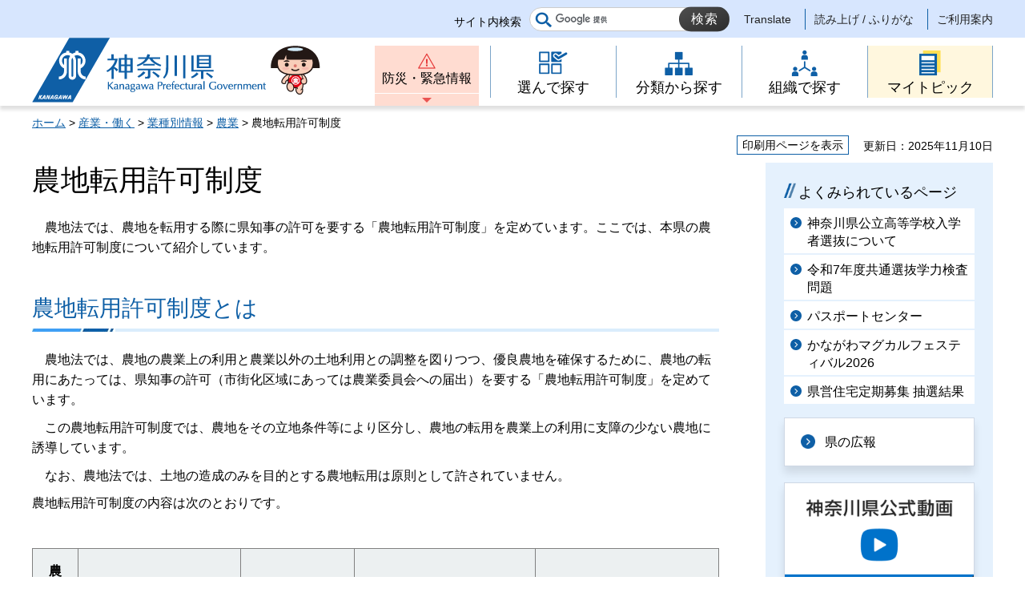

--- FILE ---
content_type: text/html
request_url: https://www.pref.kanagawa.jp/docs/n8f/tenyou/tennyoukyokka/tenyoukyoka_top.html
body_size: 7334
content:
<!doctype html>
<html lang="ja" prefix="og: http://ogp.me/ns#">
<head>
<meta charset="UTF-8">

<!--contents_start-->
<title>農地転用許可制度 - 神奈川県ホームページ</title>
<meta name="keywords" content="農地転用">
<meta name="description" content="　農地法では、農地を転用する際に県知事の許可を要する「農地転用許可制度」を定めています。ここでは、本県の農地転用許可制度について紹介しています。">
<!--contents_end-->

<meta name="author" content="神奈川県">
<!--contents_start-->
<meta property="og:title" content="農地転用許可制度">
<meta property="og:type" content="article">
<meta property="og:description" content="　農地法では、農地を転用する際に県知事の許可を要する「農地転用許可制度」を定めています。ここでは、本県の農地転用許可制度について紹介しています。">
<meta property="og:url" content="https://www.pref.kanagawa.jp/docs/n8f/tenyou/tennyoukyokka/tenyoukyoka_top.html">
<meta property="og:image" content="https://www.pref.kanagawa.jp/shared/site_rn/images/sns/logo.jpg">
<meta property="og:site_name" content="神奈川県">
<meta property="og:locale" content="ja_JP">
<!--contents_end-->
<meta name="viewport" content="width=device-width, maximum-scale=3.0">
<meta name="format-detection" content="telephone=no">
<link href="/shared/site_rn/style/default.css" rel="stylesheet" type="text/css" media="all">
<link href="/shared/site_rn/style/layout.css" rel="stylesheet" type="text/css" media="all">
<link href="/shared/templates/free_rn/style/edit.css" rel="stylesheet" type="text/css" media="all">
<link href="/shared/site_rn/style/smartphone.css" rel="stylesheet" media="only screen and (max-width : 640px)" type="text/css" class="mc_css">
<link href="/shared/templates/free_rn/style/edit_sp.css" rel="stylesheet" media="only screen and (max-width : 640px)" type="text/css" class="mc_css">
<link href="/shared/site_rn/images/favicon/favicon.ico" rel="shortcut icon" type="image/vnd.microsoft.icon">
<link href="/shared/site_rn/images/favicon/apple-touch-icon-precomposed.png" rel="apple-touch-icon-precomposed">
<script src="/shared/site_rn/js/ga.js"></script>
<script src="/shared/site_rn/js/jquery.js"></script>
<script src="/shared/site_rn/js/setting.js"></script>
<script src="/shared/site_rn/js/menu.js"></script>
<script src="/shared/site_rn/js/page_print.js"></script>




<meta name="category1" content="005">
<meta name="category2" content="001">
<meta name="category3" content="001">
<meta name="category4" content="000">
<meta name="category" content="005001001000">
<meta name="published_date" content="2025-11-10T00:00:00+09:00">
<meta name="last_updated" content="2025-11-10T13:58:38+09:00">
<meta name="scode" content="0509">
<meta name="template_id" content="5">
</head>
<body class="format_free no_javascript lead_show">
<script src="/shared/site_rn/js/init.js"></script>
<div id="tmp_wrapper">
<noscript>
<p>このサイトではJavaScriptを使用したコンテンツ・機能を提供しています。JavaScriptを有効にするとご利用いただけます。</p>
</noscript>
<p><a href="#content" class="skip">本文へスキップします。</a></p>

<div id="tmp_header">
<div class="header_setting">
<div class="container">
<div class="header_setting_wrap">
<div id="tmp_search">
<div class="box_search">
<form action="/search.html" id="tmp_gsearch_form" name="tmp_gsearch_form">
<div class="site_sch_box">
<p class="site_sch_ttl"><label for="tmp_query">サイト内検索</label></p>
<p class="sch_box"><input id="tmp_query" name="q" size="31" type="text"></p>
<p class="sch_btn"><input id="tmp_func_sch_btn" name="sa" type="submit" value="検索"></p>
<p id="tmp_func_sch_hidden"><input name="cx" type="hidden" value="007296304677419487325:fufp31hx7qk"> <input name="ie" type="hidden" value="UTF-8"> <input name="cof" type="hidden" value="FORID:9"></p>
</div>
</form>
</div>
</div>
<div id="tmp_setting">
<ul><!--contents_start-->
	<li><a href="/translate.html?p=/docs/n8f/tenyou/tennyoukyokka/tenyoukyoka_top.html" lang="en">Translate</a></li>
	<li><a href="https://mt.adaptive-techs.com/httpadaptor/servlet/HttpAdaptor?.h0.=fp&amp;.ui.=prefkanagawahp&amp;.ro.=nr&amp;.vo.=vf&amp;.np.=/docs/n8f/tenyou/tennyoukyokka/tenyoukyoka_top.html">読み上げ / ふりがな</a></li>
	<!--contents_end-->
	<li><a href="/master/index.html">ご利用案内</a></li>
</ul>
</div>
</div>
</div>
</div>
<div class="header_block">
<div class="container">
<div id="tmp_hlogo">
<p><a href="/index.html"><span>神奈川県</span></a></p>
</div>
<div id="tmp_means">
<div id="tmp_hnavi_s">
<ul>
	<li id="tmp_hnavi_lmenu"><a href="/emergency/index.html">防災・緊急情報</a></li>
	<li id="tmp_hnavi_rmenu"><a href="javascript:void(0)">メニュー</a>
	<div id="tmp_sma_menu">
	<div id="tmp_sma_rmenu" class="wrap_sma_sch">
	<p class="close_btn"><a href="javascript:void(0);"><span>閉じる</span></a></p>
	</div>
	</div>
	</li>
</ul>
</div>
<div class="gnavi type2">
<ul>
	<li class="glist1"><a href="/search/index.html"><span>選んで探す</span></a></li>
	<li class="glist2"><a href="/menu/index.html"><span>分類から探す</span></a></li>
	<li class="glist3"><a href="/div/index.html"><span>組織で探す</span></a></li>
	<li class="glist4"><a href="/mytopic/index.html"><span>マイトピック</span></a></li>
</ul>
</div>
</div>
</div>
</div>
</div>

<div id="tmp_wrapper2" class="container">
<!--contents_start-->
<div id="tmp_pankuzu">
<p><a href="/index.html">ホーム</a> &gt; <a href="/menu/5/index.html">産業・働く</a> &gt; <a href="/menu/5/19/index.html">業種別情報</a> &gt; <a href="/menu/5/19/92/index.html">農業</a> &gt; 農地転用許可制度</p>
</div>

<div id="tmp_wrap_custom_update">
<div id="tmp_custom_update">
<div id="tmp_print"><a href="javascript:void(0);">印刷用ページを表示</a></div>
<p id="tmp_update"><span>更新日：2025年11月10日</span></p>
</div>
</div>

<div id="tmp_wrap_main" class="column_rnavi">
<div id="tmp_main">
<div class="wrap_col_main">
<div class="col_main">
<p id="content" class="skip">ここから本文です。</p>
<div id="tmp_contents">

<h1>農地転用許可制度</h1>
<div class="lead_txt">
<p>　農地法では、農地を転用する際に県知事の許可を要する「農地転用許可制度」を定めています。ここでは、本県の農地転用許可制度について紹介しています。</p>
</div>



<h2>農地転用許可制度とは</h2>
<p>　農地法では、農地の農業上の利用と農業以外の土地利用との調整を図りつつ、優良農地を確保するために、農地の転用にあたっては、県知事の許可（市街化区域にあっては農業委員会への届出）を要する「農地転用許可制度」を定めています。</p>
<p>　この農地転用許可制度では、農地をその立地条件等により区分し、農地の転用を農業上の利用に支障の少ない農地に誘導しています。</p>
<p>　なお、農地法では、土地の造成のみを目的とする農地転用は原則として許されていません。</p>
<div class="section01">
<div class="indent10">
<p>農地転用許可制度の内容は次のとおりです。</p>
</div>
</div>
<p>&nbsp;</p>
<table border="1" width="100%" class="datatable">
	<tbody>
		<tr>
			<th scope="row">農地法</th>
			<th scope="row">許可が必要な場合</th>
			<th scope="row">許可申請者</th>
			<th scope="row">許可権者</th>
			<th scope="row">許可不要の場合</th>
		</tr>
		<tr>
			<th scope="col">第4条</th>
			<td>農地の所有者が農地を転用する場合</td>
			<td>転用を行う者（農地所有者）</td>
			<td colspan="1" rowspan="2">
			<p>県知事(横浜,川崎,相模原及び横須賀各市内は各市長）</p>
			<p>※ただし農地の面積が4haを超える場合には農林水産大臣との協議を要する。</p>
			</td>
			<td colspan="1" rowspan="2">国、県が転用する場合や市町村が土地収用法対象事業のために転用する場合等</td>
		</tr>
		<tr>
			<th>第5条</th>
			<td>農地、採草放牧地を転用するため権利設定または権利移転を行う場合</td>
			<td>譲渡人（農地所有者）と譲受人（転用事業者）</td>
		</tr>
	</tbody>
</table>
<h2>農地転用許可手続きの流れ</h2>
<p>　<img alt="農地転用許可の流れ" height="379" src="/images/5736/nouchitennyou_nagare.jpg" width="858"></p>
<h2>立地基準ごとの許可方針</h2>
<p>　農地法では、市街地に近接した農地や生産力の低い農地等から順次転用されるよう誘導するため、立地基準（農地区分）に応じ、転用の可否を判断することとなっています。概要は次のとおりです。</p>
<p>&nbsp;</p>
<table border="1" width="100%" class="datatable">
	<tbody>
		<tr>
			<th scope="row">農地の区分</th>
			<th scope="row">営農条件、市街地化の状況</th>
			<th scope="row">許可方針</th>
		</tr>
		<tr>
			<th scope="col">第3種農地</th>
			<td>鉄道の駅が300m以内にある等の市街地の区域又は市街地化の傾向が著しい区域内の農地</td>
			<td>原則として許可</td>
		</tr>
		<tr>
			<th scope="col">第2種農地</th>
			<td>市街化が見込まれる農地又は生産性の低い小集団の農地</td>
			<td>周辺の他の土地に立地することができない場合等は許可</td>
		</tr>
		<tr>
			<th scope="col">第1種農地</th>
			<td>10ha以上の規模の一団の農地、土地改良事業等の対象となった農地等良好な営農条件を備えている農地</td>
			<td>原則として不許可(ただし、土地収用対象事業の用に供する場合等に許可)</td>
		</tr>
		<tr>
			<th scope="col">甲種農地</th>
			<td>市街化調整区域内の土地改良事業等の対象となった農地（8年以内）等特に良好な営農条件を備えている農地</td>
			<td>原則として不許可(ただし、土地収用法第26条の告示に係る事業の場合等に許可)</td>
		</tr>
		<tr>
			<th scope="col">農用地区域内農地</th>
			<td>市町村が定める農業振興地域整備計画において農用地区域とされた区域内の農地</td>
			<td>原則として不許可</td>
		</tr>
	</tbody>
</table>
<h2>一般基準</h2>
<p>　立地基準を満たすと同時に一般基準を満たすことが必要です。概要は次のとおりです。</p>
<table border="1" width="100%" class="datatable">
	<tbody>
		<tr>
			<th colspan="1" rowspan="5" scope="col">事業実施の確実性</th>
			<td>資力及び信用があると認められること。</td>
		</tr>
		<tr>
			<td>転用行為の妨げとなる権利を有する者の同意があること。</td>
		</tr>
		<tr>
			<td>行政庁の許認可等の処分の見込みがあること。</td>
		</tr>
		<tr>
			<td>遅滞なく転用目的に供すると認められること。</td>
		</tr>
		<tr>
			<td>農地転用面積が転用目的からみて適正と認められること</td>
		</tr>
		<tr>
			<th colspan="1" rowspan="3" scope="col">被害防除</th>
			<td>周辺農地に係る営農条件に支障を生ずるおそれのないこと。</td>
		</tr>
		<tr>
			<td>農業用用排水施設の有する機能に支障を生ずるおそれのないこと。</td>
		</tr>
		<tr>
			<td>土砂の流出、崩落等災害を発生させるおそれのないこと。</td>
		</tr>
	</tbody>
</table>
<p>　<span class="txt_small"><span class="txt_big">一時転用の場合、前記の基準に加えて、次の基準に適合する必要があります。</span></span></p>
<table border="1" width="100%" class="datatable">
	<tbody>
		<tr>
			<th colspan="1" rowspan="1" scope="col">一時転用</th>
			<td>事業終了後、その土地が耕作の目的に供されることが確実と認められること。　</td>
		</tr>
	</tbody>
</table>
<p><span class="txt_small">　<span class="txt_big">営農型太陽光発電を行う場合は一時転用許可が必要です。</span></span></p>
<p><span class="txt_small"><span class="txt_big">　</span></span><a href="/docs/n8f/tenyou/einougatahatsuden.html">営農型太陽光発電に係る農地転用許可制度</a></p>
<h2>審査基準</h2>
<p>　<a href="/documents/5736/r608sinsakijun4.pdf">農地の転用の許可（第4条）に係る審査基準（PDF：306KB）</a></p>
<p>　<a href="/documents/5736/r608sinsakijun5.pdf">農地の転用の許可（第5条）に係る審査基準（PDF：307KB）</a></p>
<p>※令和6年7月16日付けで審査基準の一部改正を行い、同年8月1日に施行しました。</p>
<p>　施行日以後に農業委員会が収受した申請から適用します。</p>
<h2>無断転用</h2>
<p>　無断転用等に対する罰則は以下の通りです。</p>
<table border="1" width="100%" class="datatable">
	<tbody>
		<tr>
			<th colspan="2" scope="col">農地法の主な罰則内容</th>
		</tr>
		<tr>
			<td colspan="1">許可を受けずに農地の転用を行った者</td>
			<td colspan="1" rowspan="3">3年以下の懲役又は300万円以下の罰金（法人の場合は1億円以下の罰金）</td>
		</tr>
		<tr>
			<td colspan="1">偽り、その他不正の手段により許可を受けた者</td>
		</tr>
		<tr>
			<td colspan="1">
			<p>都道府県知事の工事の中止、原状回復などの命令に従わなかった者</p>
			</td>
		</tr>
	</tbody>
</table>
<p>　<a href="/documents/5736/ihanntennyousyobunn.pdf">違反転用に対する処分基準（PDF：83KB）</a></p>
<p>　<a href="/documents/5736/syobunkijyun.pdf">違反転用に対する行政代執行に係る処分基準（PDF：84KB）</a></p>
<p>　<a href="/docs/n8f/tenyou/ihantennyou.html">あなたの農地を守りましょう！</a></p>




<ul id="mytopic_list" style="display:none;" class="mytopic_list">
<li>農林水産</li>
</ul>



<script src="/shared/site_rn/js/tag_link.js"></script>


</div>

<div id="tmp_inquiry">
<div id="tmp_inquiry_ttl">
<h2>このページに関するお問い合わせ先</h2>
</div>
<div id="tmp_inquiry_cnt">
<div class="inquiry_parts">
<p><strong><a href="/div/0509/index.html">環境農政局 農水産部農地課</a></strong></p>
<p><a href="https://dshinsei.e-kanagawa.lg.jp/140007-u/offer/offerList_detail.action?tempString=SF0509">環境農政局農水産部農地課へのお問い合わせフォーム</a></p>
<p>利用調整グループ</p>
<p>電話：045-210-4436</p>
<p>ファクシミリ：045-210-8852</p>
</div>
</div>
</div>
<div id="tmp_inquiry_s">
<p>このページの所管所属は<a href="/div/0509/index.html">環境農政局 農水産部農地課</a>です。</p>
</div>
</div>
</div>
<div class="wrap_col_rgt_navi">
<div class="col_rgt_navi">

<p class="nav_no"></p>
<div id="commonmenu">
<div class="rnavi_related_link">
<div class="rnavi_publicity">
<p><a href="/common/menu.html">共通メニュー</a></p>
</div>
</div>
</div>
<script>
<!--
if (typeof jQuery != "undefined") {
	(function($){
		var common_path = '/common/menu.html';
		
		if(common_path){
			$.ajax({
				url:common_path,
				type: 'GET',
				dataType:'html',
				async: false,
				cache: true
			})
			.done(function(data) {
				var prev = new prevHtml('commonmenu', {'url':common_path, 'id':'tmp_contents'});
				$(document).ajaxComplete(function() {
					$('#commonmenu').show();
				});
			});
		}
	})(jQuery);
}
-->
</script>

</div>
</div>
</div>
</div>
<!--contents_end-->
<div class="pnavi">
<p class="ptop"><a href="#tmp_header"><span>ページの先頭へ戻る</span></a></p>
</div>
</div>

<div id="tmp_footer">
<div class="fnavi_block">
<div class="container">
<ul class="fnavi">
	<li><a href="/master/sitemap.html">サイトマップ</a></li>
	<li><a href="/master/sitepolicy.html">サイトポリシー</a></li>
</ul>
</div>
</div>
<div class="container">
<div class="footer_cnt">
<div class="flogo">
<p><a href="/index.html"><span>神奈川県</span></a></p>
</div>
<address class="footer_info">
<p class="footer_address"><span>〒231-8588</span><span>神奈川県横浜市中区日本大通1</span></p>
<p class="footer_corporate">045-210-1111（代表） 法人番号：1000020140007</p>
</address>
<div class="prefectural_link">
<p><a href="/access/index.html">県庁へのアクセス</a></p>
</div>
</div>
</div>
<div class="wrap_copyright">
<p lang="en" class="copyright">&copy; 1995 Kanagawa Prefectural Government.</p>
</div>
</div>

</div>
<script src="/shared/site_rn/js/function.js"></script>
<script src="/shared/site_rn/js/main.js"></script>
</body>
</html>


--- FILE ---
content_type: text/css
request_url: https://www.pref.kanagawa.jp/shared/site_rn/style/smartphone.css
body_size: 6746
content:
@charset "utf-8";

/* ==================================================
Base-Layout
================================================== */
/* body
================================================== */
body {
	font-size: 87.5%;
	-webkit-text-size-adjust:none;
}
/* wrapper
================================================== */
#tmp_wrapper {
	width:100%;
	min-width:320px;
}
#tmp_wrapper.rmenu #tmp_header {
	position: relative;
	box-shadow: 0 0 2px 0 rgb(0, 0, 0, 0.2);
    -webkit-box-shadow: 0 0 2px 0 rgb(0, 0, 0, 0.2);
    -moz-box-shadow: 0 0 2px 0 rgba(0, 0, 0, 0.2);
	z-index: 105;
}
#tmp_wrapper.rmenu:before {
	content: '';
	position: absolute;
	top: 0;
	right: 0;
	bottom: 0;
	left: 0;
	background: rgba(0, 0, 0, 0.6);
	z-index: 101;
}
.container{
	padding: 0 10px;
	width: 100%;
}
#tmp_wrapper2 {
	padding-top:15px;
}
.format_free #tmp_main {
	font-size:114.3%;
}
#tmp_contents {
	padding-bottom:20px;
}
/* 知事ボタン
================================================== */
.rgt_link {
    bottom: 80px;
    right: 5px;
    max-width:100px;
    top: auto;
}
.rgt_inner {
    font-size: 0.6875rem;
}
.rgt_inner a {
	height:100px;
	width:100px;
	border-width:2px;
	border-radius:7px;
	-webkit-border-radius:7px;
	-moz-border-radius:7px;
	background-size: 100px auto;
	-webkit-background-size: 100px auto;
	-moz-background-size: 100px auto; 
}
.rgt_inner a:hover,
.rgt_inner a:focus {
	background-size: 100px auto;
	-webkit-background-size: 100px auto;
	-moz-background-size: 100px auto; 
}
.rgt_inner span.disp_block {
	font-size: 109%;
	width:100%;
	border-radius: 0 0 5px 5px;
}
.rgt_close_btn a {
	top: -10px;
	right:0;
	width: 25px;
	height: 25px;
	-webkit-background-size:25px auto;
	-moz-background-size:25px auto;
	background-size:25px auto;
}
.rgt_close_btn span {
	width: 25px;
}
.rgt_hide {
	bottom: 80px;
	border-width:2px;
	top: auto;
}
.rgt_hide a {
	-webkit-background-size:100% auto;
	-moz-background-size:100% auto;
	background-size:100% auto;
}
.rgt_hide a,
.rgt_hide span {
	width: 30px;
	height: 118px;
}
.rgt_anchor_btn,
.rgt_anchor_cnt {
	top: 115px;
}
.rgt_anchor_btn a {
	background-image:url(/shared/templates/top_rn/images/anchor_txt_sp.png);
	-webkit-background-size:12px auto;
	-moz-background-size:12px auto;
	background-size:12px auto;
    font-size: 0.6875rem;
}
.rgt_anchor_btn a,
.rgt_anchor_btn span {
    width: 40px;
    height: 103px;
}
.rgt_anchor_cnt a {
    font-size: 0.6875rem;
	min-width: 91px;
    padding: 5px 8px 14px;
	background: transparent url(/shared/templates/top_rn/images/anchor_icon.png) no-repeat center 100%;
	background-size: auto 14px;
	-webkit-background-size: auto 14px;
	-moz-background-size: auto 14px;
}
.no_javascript #tmp_rgt_control {
	padding-top:30px;
}
.no_javascript .rgt_link {
	position:static;
	float:right;
}
.no_javascript .rgt_inner a {
	padding-right:80px;
}
/* contents
================================================== */
#tmp_contents,
#tmp_maincontents {
	word-wrap:break-word;
}
/* format-layout
================================================== */
.wrap_col_nm,
.wrap_col_rgt_navi,
.column_lnavi .wrap_col_main,
.column_rnavi .wrap_col_main {
	float:none;
}
.wrap_col_lft_navi {
	float:none;
	position:static;
	z-index:auto;
}
.col_main {
	padding:0;
}
.format_free .wrap_col_rgt_navi {
	width: 100%;
}
.format_free .col_rgt_navi {
	margin: 0 -10px;
}
/* free
================================================== */
.format_free .wrap_col_lft_navi {
	display:none;
}
.format_free .column_lnavi .col_main {
	margin-left:0;
}
.format_free .column_rnavi .wrap_col_main,
.format_free .column_rnavi .col_main {
	margin-right:0;
}
/* ==================================================
header
================================================== */
#tmp_header {
	position:relative;
	padding:0;
	background-color: #ffffff;
	color: #222222;
	z-index: 1000;
}
#tmp_header .container{
	padding: 0;
}
#tmp_hlogo {
	height: 50px;
}
#tmp_hlogo h1,
#tmp_hlogo p,
#tmp_hlogo a,
#tmp_hlogo span {
	width: 209px;
	height: 50px;
}
#tmp_hlogo h1,
#tmp_hlogo p {
	background-image:url(/shared/site_rn/images/header/hlogo_sp.png);
	-webkit-background-size:209px auto;
	-moz-background-size:209px auto;
	background-size:209px auto;
}
#tmp_header .header_setting{
	display: none;
}
#tmp_means {
	padding: 0;
}
/* sp_menu
================================================== */
.spmenu_open {
	position:absolute;
	width: 100%;
	min-height: 100%;
    z-index: 9999;
    background: #ffffff;
    color: #222222;
    position: absolute;
}
.spmenu_open.rmenu::before {
	content:"";
	min-height: 100%;
	height:100%;
	width:100%;
	position:absolute;
	top:0;
	left:0;
	background-color: rgba(0,0,0,0.5);
	z-index:699;
}
#tmp_sma_menu {
	display: block;
	z-index: 101;
	position: absolute;
	background-color: #ffffff;
	color: #222222;
	z-index: 9999;
	width: 100%;
	left: 0;
}
#tmp_setting {
	display: block;
	width: 100%;
	padding: 12px 0 9px;
}
#tmp_setting ul {
	background-color: #d7e6fe;
	color: #000000;
	box-shadow: 0 0 2px 0 rgb(0, 0, 0, 0.2);
    -webkit-box-shadow: 0 0 2px 0 rgb(0, 0, 0, 0.2);
    -moz-box-shadow: 0 0 2px 0 rgba(0, 0, 0, 0.2);
}
#tmp_setting ul li {
	width: 100%;
	float: none;
	display: block;
	vertical-align: middle;
    padding: 10px 10px 8px;
	border-right: none;
    border-bottom: 1px solid #0e5fa6;
}
#tmp_setting ul li:nth-child(2) {
	display: none;
}
#tmp_setting ul li:last-child {
	border-bottom: none;
}
#tmp_setting li a {
    display: block;
	text-align: center;
    font-size: 114.2%;
    color: inherit;
    background-color: transparent;
}
#tmp_search {
	display: block;
    background-color: #e5f1fd;
    color: #000000;
    margin-right: 0;
	padding: 13px 9px 12px 0;
}
#tmp_search .site_sch_ttl {
	background: transparent url(/shared/site_rn/images/header/label_icon.png) no-repeat 10px 12px;
	background-size: auto 10px;
	-webkit-background-size: auto 10px;
	-moz-background-size: auto 10px;
	padding: 3px 4px 0 21px;
	width: 100px;
}
#tmp_search .sch_box input {
    display: block;
    width: 100%;
    height: 35px;
    font-size: 114.3%;
    background-color: #ffffff;
    border: 1px solid #cccccc;
    color: #222222;
    padding: 4px 70px 4px 10px;
    -webkit-border-radius: 30px;
    -moz-border-radius: 30px;
    border-radius: 30px;
}
#tmp_search .sch_btn input {
	font-size: 0.875rem;
	width: 54px;
    height: 35px;
}
#tmp_switch_sp_style {
	display: none;
}
#tmp_hnavi_rmenu,
.spmenu_open #tmp_hnavi_s {
	display: block;
}
#tmp_hnavi_s {
	display: block !important;
	margin-right: 0;
	width: auto;
}
#tmp_hnavi_s #tmp_hnavi_lmenu > a,
#tmp_hnavi_s #tmp_hnavi_rmenu > a {
	display:block;
	width:50px;
	height:50px;
	text-decoration:none; 
	text-align: center;
	font-size: 0.625rem;
}
#tmp_hnavi_s #tmp_hnavi_rmenu > a {
    color: #ffffff;
    background: #393939 url(/shared/site_rn/images/header/sch_menu_icon.png) no-repeat center 10px;
	padding: 30px 2px 0;
	border: 1px solid #393939;
    background-size: 16px auto;
    -webkit-background-size: 16px auto;
    -moz-background-size: 16px auto;
}
#tmp_hnavi_s #tmp_hnavi_rmenu a.open_menu {
	color: #ffffff;
    background: #393939 url(/shared/site_rn/images/header/close_btn.png) no-repeat center 10px;
	padding: 30px 2px 0;
	border: 1px solid #393939;
    background-size: 14px auto;
    -webkit-background-size: 14px auto;
    -moz-background-size: 14px auto;
}
#tmp_hnavi_lmenu,
#tmp_hnavi_rmenu {
	order: 1;
	margin-left: 2px;
}
#tmp_hnavi_lmenu {
	width: 50px;
}
#tmp_hnavi_s > ul {
	display: flex;
}
#tmp_hnavi_lmenu > a {
    display: block;
    text-decoration: none;
    font-size: 0.625rem;
	text-align: center;
	line-height: 1.1;
	border: 1px solid #ffdcd1;
	padding: 25px 0 1px;
	background-position: center 5px;
	background-size: 17px auto;
	-webkit-background-size: 17px auto;
	-moz-background-size: 17px auto;
	min-height:auto;
	margin-bottom:0;
}
.no_javascript #tmp_hnavi_lmenu a {
	padding-top:25px;
}
#tmp_hnavi_lmenu a::after {
	display:none;
}
/* emergency_s
================================================== */
#tmp_wrap_emergency_s {
	padding:10px 0;
}
#tmp_wrap_emergency_s .container {
	padding: 0 10px;
}
#tmp_emergency_s_ttl {
	margin-bottom:5px;
	padding-right:7em;
}
#tmp_emergency_s .close_btn {
	right:5px;
	font-size:85.7%;
}
#tmp_emergency_s .close_btn a {
	min-width:auto;
	padding:2px 15px;
}
/* gnavi
================================================== */
.gnavi{
	position: fixed;
	left: 0;
	right: 0;
	bottom: 0;
	z-index: 99;
}
.sma_gnavi {
	margin:10px 0 0;
}
.gnavi li,
.format_free .gnavi li {
	width: 33.3333333%;
	border: none;
}
.gnavi.type2 li,
.format_free .gnavi.type2 li {
	width: 25%;
}
.gnavi a,
.gnavi.type2 a,
.gnavi.type2 .glist4 a{
	text-align: center;
	font-size: 0.68rem;
	color: #ffffff;
	background-color: #3a3b3a;
	border-right: 1px solid #ffffff;
	padding: 0;
}
.sma_gnavi a {
	display:block;
	font-size: 1rem;
	color: #ffffff;
	text-decoration:none;
	background-color: #3a3b3a;
	border-bottom: 1px solid #ffffff;
}
.gnavi .active a,
.gnavi a:hover,
.gnavi a:focus,
.gnavi.type2 .active a,
.gnavi.type2 a:hover,
.gnavi.type2 a:focus {
	color: #ffffff;
	background-color: #3a3b3a;
}
.gnavi li:last-child a,
.gnavi.type2 li:last-child a {
	border-right: none;
}
.gnavi li span,
.gnavi.type2 li span {
	padding: 42px 3px 8px;
	background-repeat:no-repeat;
	background-position:center 10px;
	-webkit-background-size:30px auto !important;
	-moz-background-size:30px auto !important;
	background-size:30px auto !important;
}
.sma_gnavi li span {
	display:block;
	padding:15px 20px 12px 65px;
	background-repeat:no-repeat;
	background-position:20px center;
	-webkit-background-size:30px auto !important;
	-moz-background-size:30px auto !important;
	background-size:30px auto !important;
}
.gnavi li.glist1 span,
.gnavi li.glist1.active a span,
.gnavi li.glist1 a:hover span,
.gnavi li.glist1 a:focus span,
.gnavi.type2 li.glist1 span,
.gnavi.type2 li.glist1.active a span,
.gnavi.type2 li.glist1 a:hover span,
.gnavi.type2 li.glist1 a:focus span,
.sma_gnavi li.glist1 span,
.sma_gnavi li.glist1.active a span,
.sma_gnavi li.glist1 a:hover span,
.sma_gnavi li.glist1 a:focus span {
	background-image:url(/shared/site_rn/images/header/gnavi_icon_sp1.png);
}
.gnavi li.glist2 span,
.gnavi li.glist2.active a span,
.gnavi li.glist2 a:hover span,
.gnavi li.glist2 a:focus span,
.gnavi.type2 li.glist2 span,
.gnavi.type2 li.glist2.active a span,
.gnavi.type2 li.glist2 a:hover span,
.gnavi.type2 li.glist2 a:focus span,
.sma_gnavi li.glist2 span,
.sma_gnavi li.glist2.active a span,
.sma_gnavi li.glist2 a:hover span,
.sma_gnavi li.glist2 a:focus span {
	background-image:url(/shared/site_rn/images/header/gnavi_icon_sp2.png);
}
.gnavi li.glist3 span,
.gnavi li.glist3.active a span,
.gnavi li.glist3 a:hover span,
.gnavi li.glist3 a:focus span,
.gnavi.type2 li.glist3 span,
.gnavi.type2 li.glist3.active a span,
.gnavi.type2 li.glist3 a:hover span,
.gnavi.type2 li.glist3 a:focus span,
.sma_gnavi li.glist3 span,
.sma_gnavi li.glist3.active a span,
.sma_gnavi li.glist3 a:hover span,
.sma_gnavi li.glist3 a:focus span {
	background-image:url(/shared/site_rn/images/header/gnavi_icon_sp3.png);
}
.gnavi.type2 li.glist4 span,
.gnavi.type2 li.glist4.active a span,
.gnavi.type2 li.glist4 a:hover span,
.gnavi.type2 li.glist4 a:focus span,
.sma_gnavi li.glist4 span,
.sma_gnavi li.glist4.active a span,
.sma_gnavi li.glist4 a:hover span,
.sma_gnavi li.glist4 a:focus span {
	background-image:url(/shared/site_rn/images/header/gnavi_icon_sp4.png);
}
/* submenu
================================================== */
#submenu {
	padding: 20px 10px;
}
.corona_site a {
	padding: 19px 20px 16px 34px;
	background-size: 13px auto;
	-moz-background-size: 13px auto;
	-webkit-background-size: 13px auto;
	background-position: 15px 23px;
}
#submenu ul li a {
    padding: 13px 40px 7px 32px;
    background-size: 13px auto;
	-moz-background-size: 13px auto;
	-webkit-background-size: 13px auto;
	background-position: 11px 15px;
}
/* rnavi_related_link
================================================== */
.rnavi_related_link {
    padding: 20px 10px 18px;
}
.rnavi_main_link {
    margin-bottom: 29px;
}
.rnavi_main_link .link_ttl a {
    padding: 7px 25px 39px 12px;
	background-size: 36px auto;
    -moz-background-size: 36px auto;
    -webkit-background-size: 36px auto;
}
.rnavi_most_viewed .viewed_ttl {
    margin-bottom: 6px;
    padding-left: 14px;
    font-size: 114.3%;
    background-size: 13px auto;
    -moz-background-size: 13px auto;
    -webkit-background-size: 13px auto;
	background-position: 0 2px;
}
.rnavi_most_viewed .viewed_cnt a {
    padding: 11px 8px 9px 33px;
    background-size: 13px auto;
    -moz-background-size: 13px auto;
    -webkit-background-size: 13px auto;
    background-position: 11px 14px;
}
.rnavi_publicity a {
    padding: 21px 20px 16px 34px;
    background-size: 13px auto;
    -moz-background-size: 13px auto;
    -webkit-background-size: 13px auto;
    background-position: 15px 24px;
}
/* easy_search_btn
================================================== */
.easy_search_btn {
	width:100%;
	padding:0 10px;
}
.easy_search_btn a {
	background:url(/shared/site_rn/images/main/easy_search_sp.png) no-repeat left top;
	-webkit-background-size:100% auto;
	-moz-background-size:100% auto;
	background-size:100% auto;
	box-shadow: 0 2px 8px 0 rgba(0, 0, 0, 0.3);
	-webkit-box-shadow: 0 2px 8px 0 rgba(0, 0, 0, 0.3);
	-moz-box-shadow: 0 2px 8px 0 rgba(0, 0, 0, 0.3);
	padding-top:21%;
}
.easy_search_btn a,
.easy_search_btn span {
	width:100%;
	height:0;
}
.easy_search_btn a:hover,
.easy_search_btn a:focus {
	background-image:url(/shared/site_rn/images/main/easy_search_sp.png);
	-webkit-background-size:100% auto;
	-moz-background-size:100% auto;
	background-size:100% auto;
}

/* inquiry
================================================== */
#tmp_inquiry {
    margin: 0 0 20px;
}
#tmp_inquiry_ttl {
    padding: 0 9px;
    font-size: 114.3%;
}
#tmp_inquiry_ttl h2,
#tmp_inquiry_ttl p {
    padding: 15px 7px 5px;
    border-bottom: 1px solid #0e5fa6;
}
#tmp_inquiry_cnt {
    padding: 14px 11px 12px;
}
#tmp_inquiry_cnt .inquiry_parts p {
    margin-bottom: 1px;
}
#tmp_inquiry_s {
    margin-bottom: 20px;
	padding: 22px 10px 16px;
}

/* pankuzu
================================================== */
#tmp_pankuzu {
	padding-top:20px;
	margin-bottom:48px;
    font-size: 85.7%;
}
/* update
================================================== */
#tmp_wrap_custom_update {
	margin-top:0;
}
#tmp_custom_update {
	padding:0 0 10px;
    font-size: 100%;
}
#tmp_print {
    display: none;
}

/* model_change
================================================== */
.wrap_mc_pc,
.wrap_mc_pc #tmp_switch_pc_style {
	display: block;
}
.wrap_mc_pc {
	padding: 21px 10px 10px;
}
.wrap_mc_pc a {
    text-align: left;
    border: 1px solid #cfd8e5;
    background: #ffffff url(/shared/site_rn/images/header/pc_sw_icon.png) no-repeat 7px 11px;
    background-size: auto 17px;
    -webkit-background-size: auto 17px;
    -moz-background-size: auto 17px;
    color: #000000;
    text-decoration: none;
    padding: 10px 5px 6px 38px;
    font-weight: normal;
}
#tmp_sma_rmenu .close_btn {
	padding: 10px 10px;
}
#tmp_sma_rmenu .close_btn a {
	display: block;
	position: relative;
	text-decoration: none;
	text-align: center;
	background-color: #3a3b3a;
	color: #ffffff;
	padding: 11px 10px 6px 10px
}
#tmp_sma_rmenu .close_btn a:before {
	content: '';
	position: relative;
	display: inline-block;
	width: 10px;
	height: 10px;
	background: #3a3b3a url(/shared/site_rn/images/header/close_btn.png) no-repeat top left;
	background-size: 100% 100%;
	-webkit-background-size: 100% 100%;
	-moz-background-size: 100% 100%;
	margin-right: 8px;
}
/* ==================================================
footer
================================================== */
#tmp_footer {
	padding-bottom: 65px;
}
#tmp_footer .fnavi_block .container{
	padding: 0 10px;
}
#tmp_footer .container{
	padding: 0;
}
.footer_cnt{
	padding-right: 0;
	margin-left: 0;
}
.footer_cnt .flogo{
	width: 100%;
	border-bottom: 1px solid #c9c9c9;
}
.footer_cnt .flogo,
.footer_cnt .footer_info{
	display: block;
}
.footer_cnt .flogo p,
.footer_cnt .flogo a,
.footer_cnt .flogo span{
	width: 110px;
	height: 50px;
	background-size: 110px auto;
	-webkit-background-size: 110px auto;
	-moz-background-size: 110px auto;
}
.footer_cnt .footer_info{
	font-size: 85.7%;
	padding: 13px 10px 17px;
}
.footer_cnt address p{
	display: block;
	line-height: 1;
	margin: 0;
}
.prefectural_link{
	right: 13px;
	top: 25px;
	font-size: 85.7%;
}
.prefectural_link a{
	border-width: 1px;
	width: 166px;
	padding: 9px 21px 8px 32px;
	background-position: 14px center;
    background-size: 12px auto;
    -webkit-background-size: 12px auto;
    -moz-background-size: 12px auto;
}
/* fnavi */
#tmp_footer .fnavi_block .fnavi{
	padding: 9px 8px;
}
.fnavi li a{
	font-size: 85.7%;
	padding-left: 18px;
	background-size: 12px auto;
	-webkit-background-size: 12px auto;
	-moz-background-size: 12px auto;
}
.footer_cnt .footer_address span{
	display: block;
	padding-bottom: 5px;
}
.wrap_copyright{
	padding: 2px 0 0;
}
.copyright {
	font-size: 85.7%;
	text-align:center;
	clear:both;
}
/* pnavi */
.pnavi{
	margin: 0 0 13px;
}
.pnavi a{
	padding-top: 26px;
	font-size: 85.7%;
	background-size: 40px auto;
	-webkit-background-size: 40px auto;
	-moz-background-size: 40px auto;
}
/* ==================================================
class
================================================== */

/* float ▼Do not edit
================================================== */
.float_lft,
.float_rgt {
	float:none;
	margin-left:0 !important;
	margin-right:0 !important;
}
/* youtube ▼Do not edit
================================================== */
#tmp_contents .frame_youtube,
#tmp_contents .frame_ustream,
#tmp_contents .detail_html {
	position:relative;
	display:block;
	height:0;
	padding-bottom:56.25%;
	overflow:hidden;
	min-width:200px;
}
#tmp_contents .frame_youtube object,
#tmp_contents .frame_ustream object,
#tmp_contents .detail_html object,
#tmp_contents .frame_youtube iframe,
#tmp_contents .frame_ustream iframe,
#tmp_contents .detail_html iframe {
	position:absolute;
	top:0;
	left:0;
	width:100%;
	height:100%;
}


/* ==================================================
parts
================================================== */
/* parts ▼Do not edit
============================== */
div.col2 div.col2L,
div.col3 div.col3L,
div.col3 div.col3M,
div.col2 div.col2 div.col2L,
div.fixed_col2 div.fixed_col2L {
	width:100%;
	padding-right:0;
	display: block;
	float:none;
	clear:both;
}
div.col2 div.col2R,
div.col3 div.col3R,
div.col2 div.col2 div.col2R,
div.fixed_col2 div.fixed_col2R {
	width:100%;
	padding-left:0;
	display: block;
	float:none;
	clear:both;
}
#tmp_contents div.col3 ul,
#tmp_contents div.col2 ul {
	margin-bottom:0;
}
div.img_cap {
	width:auto !important;
}
#tmp_contents img {
	max-width:100%;
	height:auto;
}
#tmp_contents ul,
#tmp_contents ol {
	margin-left:20px;
}
/*
#tmp_contents table {
	width:auto;
}
#tmp_contents table table {
	max-width:100%;
}
#tmp_contents table th,
#tmp_contents table td {
	width:auto;
}
*/
#tmp_contents table.gsc-search-box td.gsc-input {
	width:100% !important;
}
#tmp_contents input[type="text"],
#tmp_contents textarea {
	width:100%;
	padding:0;
	box-sizing:border-box;
	-webkit-box-sizing:border-box;/* Webkit */
}

/* col2
================================================== */
/* col2_pub */
div.col2 div.col2L {
    padding-right: 0;
}
div.col2 div.col2R {
	padding-left: 0;
}

/* col3_pub */
div.col3 div.col3L,
div.col3 div.col3M {
	padding-right: 0;
}
div.col3 div.col3R {
	padding-left: 0;
}
div.col3 div.col3M {
    padding-left: 0;
}
/* row
================================================== */
.row .col-dt,
.row .col-dd {
	width: auto;
	float: none;
}
.row .col-dt {
	margin-bottom: 0;
}
.row .col-dd {
	padding-left: 1rem;
}
/* new col
================================================== */
.gparts_col2,
.gparts_col3,
.gparts_col4 {
	grid-template-columns: repeat(1, 1fr);
}
/* event_cal
================================================== */
/* cate_ttl
================================================== */
#tmp_cate_ttl img {
    height:auto;
    max-width:100%;
}


/* Scroll Table
================================================== */
/*
.scroll_table {
	overflow-x:auto;
	margin-bottom:35px;
	padding:23px 5px 5px;
	background:#F5F5F5 url(/shared/site_rn/images/icon/scroll_table_icon.png) right 5px no-repeat;
	background-size:75px 15px;
}
.scroll_table {
	overflow-x:scroll;
}
.scroll_table_switch {
	text-align:right;
	margin:0 0 10px;
	font-size:75%;
	line-height:1.2;
}
.scroll_table_switch a {
	border:1px solid #CCCCCC;
	color:#333333;
	display:inline-block;
	padding:8px 10px 8px 70px;
	text-decoration:none;
	background:#F2F2F2 url(/shared/site_rn/images/icon/scroll_table_ex.png) 10px center no-repeat;
	background-size:46px 20px;
	box-shadow:0 2px 0 0 #91918E;
	min-width:9em;
	text-align:center;
}
.scroll_table_switch a.scroll {
	background:#FFFFFF url(/shared/site_rn/images/icon/scroll_table_df.png) 10px center no-repeat;
	background-size:46px 20px;
}
.scroll_table::-webkit-scrollbar{
 height: 5px;
}
.scroll_table::-webkit-scrollbar-track{
 background: #F1F1F1;
}
.scroll_table::-webkit-scrollbar-thumb {
 background: #BCBCBC;
}*/
/* ==================================================
old_style
================================================== */
.tablescroll {
  overflow-x: auto;
}
/* ==================================================
clearfix
================================================== */
#tmp_sma_lnavi_cnt .switch_menu .noicon_list:after {
	content: ""; /* Do not edit */
	display: table; /* Do not edit */
	clear: both; /* Do not edit */
}




--- FILE ---
content_type: application/javascript
request_url: https://www.pref.kanagawa.jp/shared/site_rn/js/tag_link.js
body_size: 2276
content:
(function($){
    $.GFUNC = {};
	//========================================
	//▼read tag link
	//========================================
	$.GFUNC.readTagLinks = function(options) {
		var defaults = {
			selector: '',
			template: '<li><a href="/search/tag.html?q=%num%">%title%</a></li>',
			arr : []
		},
		s = $.extend(defaults,options);
		if(!$(s.selector).length) return {active: false};

		function init() {
			renderLink();
		}
		function renderLink() {
			var html = '';
			var arr_first = [];
			$(s.selector).find('li').each(function(){
				var first_title = $(this).text();
				arr_first.push({title: first_title});
			});
			arr_first.forEach(function(item_first){
				var itemHtml = s.template;
				var title_first = item_first.title;
				var item 
				for (var i = 0; i < s.arr.length; i++){
					if (s.arr[i].title === title_first){
						item = s.arr[i]
						break
					}
				}
				if (item) {
					itemHtml = replace_all(itemHtml,'%num%',item.num);
					itemHtml = replace_all(itemHtml,'%title%',item.title);
					html += itemHtml;
				}
			});
			$(s.selector).html(html);
			$(s.selector).show()
		}
		function replace_all(str,s,r) {
			return str.split(s).join(r); 
		}
		return {
			active: true,
			init: init
		};
	}
	var mytopic_list = $.GFUNC.readTagLinks({
		selector: '#mytopic_list',
		template: '<li><a href="/search/tag.html?q=%num%">%title%</a></li>',
		arr: [{
			title: '料金を支払う',
			num: '18'
		},{
			title: '県政に参加したい',
			num: '19'
		},{
			title: '貢献したい',
			num: '20'
		},{
			title: '学びたい',
			num: '21'
		},{
			title: '働きたい',
			num: '22'
		},{
			title: '資格をとりたい',
			num: '23'
		},{
			title: '証明書が欲しい',
			num: '24'
		},{
			title: '納税・申告する',
			num: '25'
		},{
			title: '支援・助成を受けたい',
			num: '26'
		},{
			title: '相談したい',
			num: '27'
		},{
			title: '申請・届出する',
			num: '28'
		},{
			title: '入札・契約する',
			num: '29'
		},{
			title: '療を受けたい',
			num: '30'
		},{
			title: '観光・楽しみたい',
			num: '31'
		},{
			title: '健康づくりをしたい',
			num: '32'
		},{
			title: '選挙・投票する',
			num: '33'
		},{
			title: '乳幼児',
			num: '34'
		},{
			title: '小学生',
			num: '35'
		},{
			title: '中学生',
			num: '36'
		},{
			title: '高校生など',
			num: '37'
		},{
			title: '大学生など',
			num: '38'
		},{
			title: '求職者',
			num: '39'
		},{
			title: '労働者',
			num: '40'
		},{
			title: '事業者',
			num: '41'
		},{
			title: '成人',
			num: '42'
		},{
			title: '高齢者',
			num: '43'
		},{
			title: 'やさしいにほんご',
			num: '44'
		},{
			title: '防災・生活安全',
			num: '45'
		},{
			title: '教育・文化',
			num: '46'
		},{
			title: 'スポーツ・観光',
			num: '47'
		},{
			title: '健康・福祉',
			num: '48'
		},{
			title: '農林水産',
			num: '49'
		},{
			title: '自然環境',
			num: '50'
		},{
			title: '生活衛生・上下水道',
			num: '51'
		},{
			title: '県土・まちづくり',
			num: '52'
		},{
			title: '産業労働',
			num: '53'
		},{
			title: 'データ・個人情報保護',
			num: '54'
		},{
			title: '県政運営・県勢情報',
			num: '55'
		}]
	});
	if(mytopic_list.active) {
		mytopic_list.init();
	}
	var sdgs_list = $.GFUNC.readTagLinks({
		selector: '#sdgs_list',
//		template: '<li><a href="/search/tag.html?q=%num%"><img src="/shared/templates/mytopic/images/sdgs%num%.jpg" alt="%title%" /></a></li>',
		template: '<li><img src="/shared/templates/mytopic/images/sdgs%num%.jpg" alt="%title%" /></li>',
		arr: [{
			title: '1.貧困をなくそう',
			num: '1'
		},{
			title: '2.飢餓をゼロに',
			num: '2'
		},{
			title: '3.すべての人に健康と福祉を',
			num: '3'
		},{
			title: '4.質の高い教育をみんなに',
			num: '4'
		},{
			title: '5.ジェンダー平等を実現しよう',
			num: '5'
		},{
			title: '6.安全な水とトイレを世界中に',
			num: '6'
		},{
			title: '7.エネルギーをみんなに。そしてクリーンに',
			num: '7'
		},{
			title: '8.働きがいも経済成長も',
			num: '8'
		},{
			title: '9.産業と技術革新の基盤を作ろう',
			num: '9'
		},{
			title: '10.人や国の不平等をなくそう',
			num: '10'
		},{
			title: '11.住み続けられるまちづくりを',
			num: '11'
		},{
			title: '12.つくる責任、つかう責任',
			num: '12'
		},{
			title: '13.気候変動に具体的な対策を',
			num: '13'
		},{
			title: '14.海の豊かさを守ろう',
			num: '14'
		},{
			title: '15.陸の豊かさも守ろう',
			num: '15'
		},{
			title: '16.平和と公正をすべての人に',
			num: '16'
		},{
			title: '17.パートナーシップで目標を達成しよう',
			num: '17'
		}]
	});
	if(sdgs_list.active) {
		sdgs_list.init();
	}
})(jQuery);